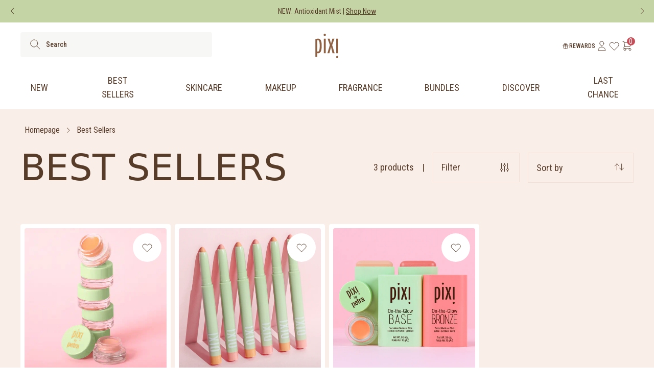

--- FILE ---
content_type: image/svg+xml
request_url: https://ae.pixibeauty.com/cdn/shop/files/Logo.svg?v=1731323259&width=50
body_size: -72
content:
<svg width="58" height="60" viewBox="0 0 58 60" fill="none" xmlns="http://www.w3.org/2000/svg">
<g id="Logo">
<g id="vector">
<path id="Vector" d="M20.7891 2.96417C20.7891 4.56077 22.1491 5.70587 23.506 5.70587C25.09 5.70587 26.4501 4.56404 26.4501 2.96417C26.4501 1.36431 25.0933 0 23.5092 0C22.1491 0 20.7891 1.36758 20.7891 2.96417Z" fill="#8E6145"></path>
<path id="Vector_2" d="M25.9944 47.6787V12.3245L21.2422 12.3147V47.6787H25.9944Z" fill="#8E6145"></path>
<path id="Vector_3" d="M30.2969 47.6787H35.2828L39.126 32.6222L39.3533 32.6288L42.9726 47.6787H48.1824L42.0669 27.8324L47.7312 12.3147H42.5246L39.3533 24.1845L39.126 24.1812L35.9547 12.3147H30.7481L36.4091 27.8324L30.2969 47.6787Z" fill="#8E6145"></path>
<path id="Vector_4" d="M52.0234 57.0391C52.0234 58.6291 53.166 60.0065 54.7501 60C56.3309 60 57.4638 58.6291 57.4638 57.0391C57.4638 55.6682 56.3309 54.2974 54.7501 54.2974C53.1693 54.2974 52.0234 55.6617 52.0234 57.0391Z" fill="#8E6145"></path>
<path id="Vector_5" d="M57.2261 47.6853V12.3246H52.25V47.6787L57.2261 47.6853Z" fill="#8E6145"></path>
<path id="Vector_6" d="M0.1875 56.8068H4.94291V47.6787C5.78038 47.875 6.89376 47.9764 7.8838 47.9077C13.996 47.2272 16.0313 40.3828 16.0313 29.8871C16.0313 19.3914 14.4472 12.7728 7.8838 12.0824C5.89724 11.8534 1.8949 12.5895 0.1875 13.4598V56.81V56.8068ZM11.0552 29.8871C11.0552 36.9605 10.6007 41.9794 7.88704 43.5759C7.54946 43.7821 6.77366 43.8017 6.10174 43.805C5.51745 43.805 5.01108 43.805 4.94616 43.805V16.1982C5.67651 15.9234 7.10475 15.894 7.88704 16.1982C10.6007 17.3335 11.0552 22.3556 11.0552 29.8871Z" fill="#8E6145"></path>
</g>
</g>
</svg>
